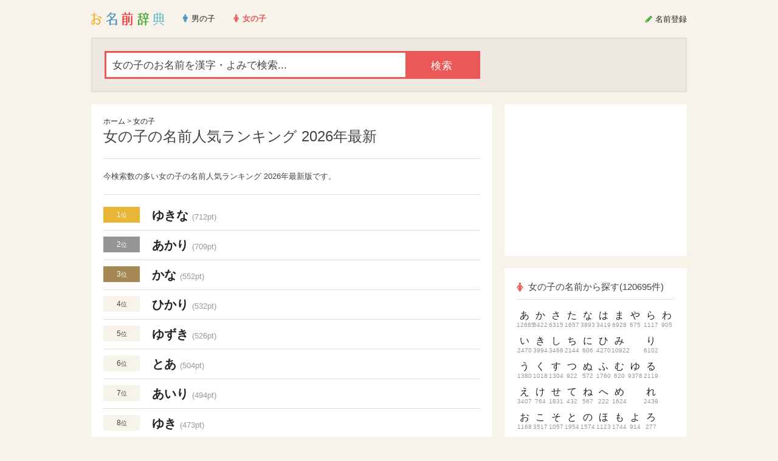

--- FILE ---
content_type: text/html; charset=utf-8
request_url: http://name.m3q.jp/ranking?g=2
body_size: 7162
content:

    
        
            
        
        
            
        
        
        
    



<!DOCTYPE html PUBLIC "-//W3C//DTD XHTML 1.0 Transitional//EN" "http://www.w3.org/TR/xhtml1/DTD/xhtml1-transitional.dtd">
<html xmlns="http://www.w3.org/1999/xhtml" xml:lang="ja" lang="ja">
<head>
<meta http-equiv="Content-Type" content="text/html; charset=utf-8" />
<meta name="format-detection" content="telephone=no" />

    <title>女の子の名前人気ランキング 2026年最新 - お名前辞典 - 赤ちゃん・子供の名前 約18万件から検索できる名前辞書</title>
    


    
    
    
        
            
            
            
            
                
            
        
    
        
    
    
    
    
        <link rel="next" href="http://name.m3q.jp/ranking?g=2&amp;page=2" />
    
    

<meta name="viewport" content="width=device-width, initial-scale=1.0, minimum-scale=1.0, maximum-scale=1.0, user-scalable=no" />
<link rel="apple-touch-icon-precomposed" href="http://name.m3q.jp/static/image/icon.png" />
<link rel="stylesheet" type="text/css" media="all" href="http://name.m3q.jp/static/style/normalize.css?2015092600" />
<link rel="stylesheet" type="text/css" media="all" href="http://name.m3q.jp/static/style/common.css?2015092600" />
<link rel="stylesheet" type="text/css" media="all" href="http://name.m3q.jp/static/style/element.css?2015092600" />
<link rel="stylesheet" type="text/css" media="all" href="http://name.m3q.jp/static/font/style.css?2015092600" />
<!--<script type="text/javascript" src="https://www.google.com/jsapi"></script>-->
<script type="text/javascript" src="http://name.m3q.jp/static/js/mootools-core-1.4.5.js?2015092600"></script>
<script type="text/javascript" src="http://name.m3q.jp/static/js/mootools-more-1.4.0.1.js?2015092600"></script>
<script type="text/javascript" src="http://name.m3q.jp/static/js/common-util.js?2015092600"></script>
<script type="text/javascript" src="http://name.m3q.jp/static/js/extra.js?2015092600"></script>
<link rel="shortcut icon" href="http://name.m3q.jp/static/image/favicon.ico" type="image/x-icon" />
<!--[if lt IE 7]>
<script type="text/javascript" src="http://name.m3q.jp/static/font/lte-ie7.js?2015092600"></script>
<script type="text/javascript" src="http://name.m3q.jp/static/js/DD_belatedPNG-0.0.8a.js"></script>
<script type="text/javascript" src="http://name.m3q.jp/static/js/ie6csshover.htc"></script>
<![endif]-->
<script type="text/javascript">
    //google.load("feeds", "1");
    window.addEvent('domready', function() {
        if (Browser.ie6) {
            DD_belatedPNG.fix('.png, img'); 
        }
        
        var popupWindow = new PopupWindow({
            popupWindowSelector: '.popup'
        });
        var tabMenu = new TabMenu();
        
        var ajax = new Ajax({
            baseURL: 'http://name.m3q.jp/',
            ajaxSelector: '.admin-action a',
            evalScripts: true
        });
        ajax.addEvent('loaded', function(hash, title, loadedElement) {
            loaded(loadedElement);
        });

        var extraInit = new ExtraInit({
            prefix: 'name',
            domain: 'name.m3q.jp'
        });
        var shareButton = new ShareButton({
         	
            enableHatebu: false,
            enableGoogle: false
        });
        var loaded = function() {
            
            popupWindow.run();
            tabMenu.run();
            
            ajax.run();
            
            extraInit.run();
            shareButton.run();
        };
        
        
            loaded();
        
    });
</script>


<script type="text/javascript">
  var _gaq = _gaq || [];
  _gaq.push(['_setAccount', 'UA-30688786-2']);
  _gaq.push(['_trackPageview']);

  (function() {
    var ga = document.createElement('script'); ga.type = 'text/javascript'; ga.async = true;
    ga.src = ('https:' == document.location.protocol ? 'https://ssl' : 'http://www') + '.google-analytics.com/ga.js';
    var s = document.getElementsByTagName('script')[0]; s.parentNode.insertBefore(ga, s);
  })();
</script>
<script async src="//pagead2.googlesyndication.com/pagead/js/adsbygoogle.js"></script>
<script>
  (adsbygoogle = window.adsbygoogle || []).push({
    google_ad_client: "ca-pub-9743099372645191",
    enable_page_level_ads: true
  });
</script>


</head>

<body id="ranking" class="body gender-2">
<script type="text/javascript">
    if (getWindowSize().x <= 980) {
        $(document.body).addClass('narrow');
        if (getWindowSize().x <= 768) {
            $(document.body).addClass('for-tablet');
            if (getWindowSize().x <= 480) {
                $(document.body).addClass('for-mobile');
            } else {
                $(document.body).removeClass('for-mobile');
            }
        } else {
            $(document.body).removeClass('for-tablet');
            $(document.body).removeClass('for-mobile');
        }
    } else {
        $(document.body).removeClass('narrow');
        $(document.body).removeClass('for-tablet');
        $(document.body).removeClass('for-mobile');
    }
</script>
<div id="wrapper">
    
        <div id="header">
            <div id="header-inner" class="clearfix">
                
                    <div id="global-nav">
    <div id="global-nav-inner">
        <ul class="clearfix">
            <li id="title"><a href="http://name.m3q.jp/" title="ホームに戻る"><img src="http://name.m3q.jp/static/image/logo.png" alt="お名前辞典" width="121" height="22" /></a></li><!--
            --><li class="male order"><a href="http://name.m3q.jp/?g=1"><span><i class="icon-male"></i>男の子</span></a></li><!--
            --><li class="female order current"><a href="http://name.m3q.jp/?g=2"><span><i class="icon-female"></i>女の子</span></a></li><!--
            --><li class="register order"><a href="http://name.m3q.jp/post_form"><span><i class="icon-pencil"></i><span class="disable-mobile">名前</span>登録</span></a></li><!--
            
                -->
            
        </ul>
    </div>
    <!--<a href="./html/close">お名前辞典終了のお知らせ</a>-->
</div>

                
            </div><!-- header-inner -->
        </div><!-- header -->
        
        <div id="body" class="clearfix">
        <script type="text/javascript">
            var header = $('header');
            var body = $('body');
            if (header && body && header.getStyle('position') == 'fixed') {
                body.setStyle('padding-top', header.getSize().y);
            }
        </script>
    
    


<div class="search-wrapper">
    <div class="search">
        <div class="search-inner">
            
            <form class="search-form" method="get" action="http://name.m3q.jp/list">
                <input type="hidden" name="g" value="2" />
                <input class="submit" type="submit" value="検索" />
        		<div class="overflow-hidden"><input name="s" id="s" class="gender-2" size="10" type="text" value="" /></div>
        	</form>
        </div>
    </div>
</div>

<div id="content">
    <div id="content-inner" class="clearfix">
        <div id="content-list">
            <div id="content-list-inner">
            
            
                
                    <div class="section">
                    
                        <span class="post-breadcrumbs" xmlns:v="http://rdf.data-vocabulary.org/#">
                            <span typeof="v:Breadcrumb"><a href="http://name.m3q.jp/" rel="v:url" property="v:title">ホーム</a></span>
                            &gt;
                            <span typeof="v:Breadcrumb"><a href="http://name.m3q.jp/?g=2" rel="v:url" property="v:title">女の子</a></span>
                        </span>
                                    
                        <h1 class="title">女の子の名前人気ランキング 2026年最新</h1>
                        <div class="description">今検索数の多い女の子の名前人気ランキング 2026年最新版です。</div>
                        
                        
                        
                        <div class="tags-list">
                            <ul>
                                
                                    
                                    <li>
                                        <div class="rank rank-1"><span class="count">1</span><span class="label">位</span></div>
                                        <a href="http://name.m3q.jp/list?s=ゆきな&amp;g=2">
                                            ゆきな
                                            <span class="count">(712pt)</span>
                                        </a>
                                        
                                    </li>
                                    
                                
                                    
                                    <li>
                                        <div class="rank rank-2"><span class="count">2</span><span class="label">位</span></div>
                                        <a href="http://name.m3q.jp/list?s=あかり&amp;g=2">
                                            あかり
                                            <span class="count">(709pt)</span>
                                        </a>
                                        
                                    </li>
                                    
                                
                                    
                                    <li>
                                        <div class="rank rank-3"><span class="count">3</span><span class="label">位</span></div>
                                        <a href="http://name.m3q.jp/list?s=かな&amp;g=2">
                                            かな
                                            <span class="count">(552pt)</span>
                                        </a>
                                        
                                    </li>
                                    
                                
                                    
                                    <li>
                                        <div class="rank rank-4"><span class="count">4</span><span class="label">位</span></div>
                                        <a href="http://name.m3q.jp/list?s=ひかり&amp;g=2">
                                            ひかり
                                            <span class="count">(532pt)</span>
                                        </a>
                                        
                                    </li>
                                    
                                
                                    
                                    <li>
                                        <div class="rank rank-5"><span class="count">5</span><span class="label">位</span></div>
                                        <a href="http://name.m3q.jp/list?s=ゆずき&amp;g=2">
                                            ゆずき
                                            <span class="count">(526pt)</span>
                                        </a>
                                        
                                    </li>
                                    
                                
                                    
                                    <li>
                                        <div class="rank rank-6"><span class="count">6</span><span class="label">位</span></div>
                                        <a href="http://name.m3q.jp/list?s=とあ&amp;g=2">
                                            とあ
                                            <span class="count">(504pt)</span>
                                        </a>
                                        
                                    </li>
                                    
                                
                                    
                                    <li>
                                        <div class="rank rank-7"><span class="count">7</span><span class="label">位</span></div>
                                        <a href="http://name.m3q.jp/list?s=あいり&amp;g=2">
                                            あいり
                                            <span class="count">(494pt)</span>
                                        </a>
                                        
                                    </li>
                                    
                                
                                    
                                    <li>
                                        <div class="rank rank-8"><span class="count">8</span><span class="label">位</span></div>
                                        <a href="http://name.m3q.jp/list?s=ゆき&amp;g=2">
                                            ゆき
                                            <span class="count">(473pt)</span>
                                        </a>
                                        
                                    </li>
                                    
                                
                                    
                                    <li>
                                        <div class="rank rank-9"><span class="count">9</span><span class="label">位</span></div>
                                        <a href="http://name.m3q.jp/list?s=あやか&amp;g=2">
                                            あやか
                                            <span class="count">(468pt)</span>
                                        </a>
                                        
                                    </li>
                                    
                                
                                    
                                    <li>
                                        <div class="rank rank-10"><span class="count">10</span><span class="label">位</span></div>
                                        <a href="http://name.m3q.jp/list?s=のあ&amp;g=2">
                                            のあ
                                            <span class="count">(463pt)</span>
                                        </a>
                                        
                                    </li>
                                    
                                
                                    
                                    <li>
                                        <div class="rank rank-11"><span class="count">11</span><span class="label">位</span></div>
                                        <a href="http://name.m3q.jp/list?s=はな&amp;g=2">
                                            はな
                                            <span class="count">(463pt)</span>
                                        </a>
                                        
                                    </li>
                                    
                                
                                    
                                    <li>
                                        <div class="rank rank-12"><span class="count">12</span><span class="label">位</span></div>
                                        <a href="http://name.m3q.jp/list?s=みゆ&amp;g=2">
                                            みゆ
                                            <span class="count">(462pt)</span>
                                        </a>
                                        
                                    </li>
                                    
                                
                                    
                                    <li>
                                        <div class="rank rank-13"><span class="count">13</span><span class="label">位</span></div>
                                        <a href="http://name.m3q.jp/list?s=あみ&amp;g=2">
                                            あみ
                                            <span class="count">(454pt)</span>
                                        </a>
                                        
                                    </li>
                                    
                                
                                    
                                    <li>
                                        <div class="rank rank-14"><span class="count">14</span><span class="label">位</span></div>
                                        <a href="http://name.m3q.jp/list?s=あやな&amp;g=2">
                                            あやな
                                            <span class="count">(448pt)</span>
                                        </a>
                                        
                                    </li>
                                    
                                
                                    
                                    <li>
                                        <div class="rank rank-15"><span class="count">15</span><span class="label">位</span></div>
                                        <a href="http://name.m3q.jp/list?s=かのん&amp;g=2">
                                            かのん
                                            <span class="count">(431pt)</span>
                                        </a>
                                        
                                    </li>
                                    
                                
                                    
                                    <li>
                                        <div class="rank rank-16"><span class="count">16</span><span class="label">位</span></div>
                                        <a href="http://name.m3q.jp/list?s=あき&amp;g=2">
                                            あき
                                            <span class="count">(426pt)</span>
                                        </a>
                                        
                                    </li>
                                    
                                
                                    
                                    <li>
                                        <div class="rank rank-17"><span class="count">17</span><span class="label">位</span></div>
                                        <a href="http://name.m3q.jp/list?s=あいか&amp;g=2">
                                            あいか
                                            <span class="count">(426pt)</span>
                                        </a>
                                        
                                    </li>
                                    
                                
                                    
                                    <li>
                                        <div class="rank rank-18"><span class="count">18</span><span class="label">位</span></div>
                                        <a href="http://name.m3q.jp/list?s=あい&amp;g=2">
                                            あい
                                            <span class="count">(418pt)</span>
                                        </a>
                                        
                                    </li>
                                    
                                
                                    
                                    <li>
                                        <div class="rank rank-19"><span class="count">19</span><span class="label">位</span></div>
                                        <a href="http://name.m3q.jp/list?s=そら&amp;g=2">
                                            そら
                                            <span class="count">(414pt)</span>
                                        </a>
                                        
                                    </li>
                                    
                                
                                    
                                    <li>
                                        <div class="rank rank-20"><span class="count">20</span><span class="label">位</span></div>
                                        <a href="http://name.m3q.jp/list?s=あおい&amp;g=2">
                                            あおい
                                            <span class="count">(414pt)</span>
                                        </a>
                                        
                                    </li>
                                    
                                
                                    
                                    <li>
                                        <div class="rank rank-21"><span class="count">21</span><span class="label">位</span></div>
                                        <a href="http://name.m3q.jp/list?s=こあみ&amp;g=2">
                                            こあみ
                                            <span class="count">(408pt)</span>
                                        </a>
                                        
                                    </li>
                                    
                                
                                    
                                    <li>
                                        <div class="rank rank-22"><span class="count">22</span><span class="label">位</span></div>
                                        <a href="http://name.m3q.jp/list?s=かりな&amp;g=2">
                                            かりな
                                            <span class="count">(403pt)</span>
                                        </a>
                                        
                                    </li>
                                    
                                
                                    
                                    <li>
                                        <div class="rank rank-23"><span class="count">23</span><span class="label">位</span></div>
                                        <a href="http://name.m3q.jp/list?s=せな&amp;g=2">
                                            せな
                                            <span class="count">(400pt)</span>
                                        </a>
                                        
                                    </li>
                                    
                                
                                    
                                    <li>
                                        <div class="rank rank-24"><span class="count">24</span><span class="label">位</span></div>
                                        <a href="http://name.m3q.jp/list?s=ひまり&amp;g=2">
                                            ひまり
                                            <span class="count">(399pt)</span>
                                        </a>
                                        
                                    </li>
                                    
                                
                                    
                                    <li>
                                        <div class="rank rank-25"><span class="count">25</span><span class="label">位</span></div>
                                        <a href="http://name.m3q.jp/list?s=はるか&amp;g=2">
                                            はるか
                                            <span class="count">(393pt)</span>
                                        </a>
                                        
                                    </li>
                                    
                                
                                    
                                    <li>
                                        <div class="rank rank-26"><span class="count">26</span><span class="label">位</span></div>
                                        <a href="http://name.m3q.jp/list?s=いちか&amp;g=2">
                                            いちか
                                            <span class="count">(391pt)</span>
                                        </a>
                                        
                                    </li>
                                    
                                
                                    
                                    <li>
                                        <div class="rank rank-27"><span class="count">27</span><span class="label">位</span></div>
                                        <a href="http://name.m3q.jp/list?s=あいみ&amp;g=2">
                                            あいみ
                                            <span class="count">(384pt)</span>
                                        </a>
                                        
                                    </li>
                                    
                                
                                    
                                    <li>
                                        <div class="rank rank-28"><span class="count">28</span><span class="label">位</span></div>
                                        <a href="http://name.m3q.jp/list?s=かおり&amp;g=2">
                                            かおり
                                            <span class="count">(379pt)</span>
                                        </a>
                                        
                                    </li>
                                    
                                
                                    
                                    <li>
                                        <div class="rank rank-29"><span class="count">29</span><span class="label">位</span></div>
                                        <a href="http://name.m3q.jp/list?s=あきな&amp;g=2">
                                            あきな
                                            <span class="count">(376pt)</span>
                                        </a>
                                        
                                    </li>
                                    
                                
                                    
                                    <li>
                                        <div class="rank rank-30"><span class="count">30</span><span class="label">位</span></div>
                                        <a href="http://name.m3q.jp/list?s=さな&amp;g=2">
                                            さな
                                            <span class="count">(376pt)</span>
                                        </a>
                                        
                                    </li>
                                    
                                
                                    
                                    <li>
                                        <div class="rank rank-31"><span class="count">31</span><span class="label">位</span></div>
                                        <a href="http://name.m3q.jp/list?s=はるな&amp;g=2">
                                            はるな
                                            <span class="count">(365pt)</span>
                                        </a>
                                        
                                    </li>
                                    
                                
                                    
                                    <li>
                                        <div class="rank rank-32"><span class="count">32</span><span class="label">位</span></div>
                                        <a href="http://name.m3q.jp/list?s=みか&amp;g=2">
                                            みか
                                            <span class="count">(361pt)</span>
                                        </a>
                                        
                                    </li>
                                    
                                
                                    
                                    <li>
                                        <div class="rank rank-33"><span class="count">33</span><span class="label">位</span></div>
                                        <a href="http://name.m3q.jp/list?s=ありさ&amp;g=2">
                                            ありさ
                                            <span class="count">(359pt)</span>
                                        </a>
                                        
                                    </li>
                                    
                                
                                    
                                    <li>
                                        <div class="rank rank-34"><span class="count">34</span><span class="label">位</span></div>
                                        <a href="http://name.m3q.jp/list?s=ここな&amp;g=2">
                                            ここな
                                            <span class="count">(358pt)</span>
                                        </a>
                                        
                                    </li>
                                    
                                
                                    
                                    <li>
                                        <div class="rank rank-35"><span class="count">35</span><span class="label">位</span></div>
                                        <a href="http://name.m3q.jp/list?s=ゆか&amp;g=2">
                                            ゆか
                                            <span class="count">(358pt)</span>
                                        </a>
                                        
                                    </li>
                                    
                                
                                    
                                    <li>
                                        <div class="rank rank-36"><span class="count">36</span><span class="label">位</span></div>
                                        <a href="http://name.m3q.jp/list?s=きあら&amp;g=2">
                                            きあら
                                            <span class="count">(356pt)</span>
                                        </a>
                                        
                                    </li>
                                    
                                
                                    
                                    <li>
                                        <div class="rank rank-37"><span class="count">37</span><span class="label">位</span></div>
                                        <a href="http://name.m3q.jp/list?s=さやか&amp;g=2">
                                            さやか
                                            <span class="count">(356pt)</span>
                                        </a>
                                        
                                    </li>
                                    
                                
                                    
                                    <li>
                                        <div class="rank rank-38"><span class="count">38</span><span class="label">位</span></div>
                                        <a href="http://name.m3q.jp/list?s=ゆうか&amp;g=2">
                                            ゆうか
                                            <span class="count">(353pt)</span>
                                        </a>
                                        
                                    </li>
                                    
                                
                                    
                                    <li>
                                        <div class="rank rank-39"><span class="count">39</span><span class="label">位</span></div>
                                        <a href="http://name.m3q.jp/list?s=さら&amp;g=2">
                                            さら
                                            <span class="count">(352pt)</span>
                                        </a>
                                        
                                    </li>
                                    
                                
                                    
                                    <li>
                                        <div class="rank rank-40"><span class="count">40</span><span class="label">位</span></div>
                                        <a href="http://name.m3q.jp/list?s=あゆ&amp;g=2">
                                            あゆ
                                            <span class="count">(345pt)</span>
                                        </a>
                                        
                                    </li>
                                    
                                
                                    
                                    <li>
                                        <div class="rank rank-41"><span class="count">41</span><span class="label">位</span></div>
                                        <a href="http://name.m3q.jp/list?s=あゆみ&amp;g=2">
                                            あゆみ
                                            <span class="count">(340pt)</span>
                                        </a>
                                        
                                    </li>
                                    
                                
                                    
                                    <li>
                                        <div class="rank rank-42"><span class="count">42</span><span class="label">位</span></div>
                                        <a href="http://name.m3q.jp/list?s=みう&amp;g=2">
                                            みう
                                            <span class="count">(339pt)</span>
                                        </a>
                                        
                                    </li>
                                    
                                
                                    
                                    <li>
                                        <div class="rank rank-43"><span class="count">43</span><span class="label">位</span></div>
                                        <a href="http://name.m3q.jp/list?s=かんな&amp;g=2">
                                            かんな
                                            <span class="count">(336pt)</span>
                                        </a>
                                        
                                    </li>
                                    
                                
                                    
                                    <li>
                                        <div class="rank rank-44"><span class="count">44</span><span class="label">位</span></div>
                                        <a href="http://name.m3q.jp/list?s=なな&amp;g=2">
                                            なな
                                            <span class="count">(328pt)</span>
                                        </a>
                                        
                                    </li>
                                    
                                
                                    
                                    <li>
                                        <div class="rank rank-45"><span class="count">45</span><span class="label">位</span></div>
                                        <a href="http://name.m3q.jp/list?s=えみ&amp;g=2">
                                            えみ
                                            <span class="count">(325pt)</span>
                                        </a>
                                        
                                    </li>
                                    
                                
                                    
                                    <li>
                                        <div class="rank rank-46"><span class="count">46</span><span class="label">位</span></div>
                                        <a href="http://name.m3q.jp/list?s=みはる&amp;g=2">
                                            みはる
                                            <span class="count">(322pt)</span>
                                        </a>
                                        
                                    </li>
                                    
                                
                                    
                                    <li>
                                        <div class="rank rank-47"><span class="count">47</span><span class="label">位</span></div>
                                        <a href="http://name.m3q.jp/list?s=しおり&amp;g=2">
                                            しおり
                                            <span class="count">(320pt)</span>
                                        </a>
                                        
                                    </li>
                                    
                                
                                    
                                    <li>
                                        <div class="rank rank-48"><span class="count">48</span><span class="label">位</span></div>
                                        <a href="http://name.m3q.jp/list?s=なみ&amp;g=2">
                                            なみ
                                            <span class="count">(318pt)</span>
                                        </a>
                                        
                                    </li>
                                    
                                
                                    
                                    <li>
                                        <div class="rank rank-49"><span class="count">49</span><span class="label">位</span></div>
                                        <a href="http://name.m3q.jp/list?s=まひろ&amp;g=2">
                                            まひろ
                                            <span class="count">(316pt)</span>
                                        </a>
                                        
                                    </li>
                                    
                                
                                    
                                    <li>
                                        <div class="rank rank-50"><span class="count">50</span><span class="label">位</span></div>
                                        <a href="http://name.m3q.jp/list?s=かなみ&amp;g=2">
                                            かなみ
                                            <span class="count">(313pt)</span>
                                        </a>
                                        
                                    </li>
                                    
                                
                            </ul>
                        </div>
                        <div class="page-nav">

        
        
            <a class="flat-button page-nav-next" href="http://name.m3q.jp/ranking?g=2&amp;page=2" title="next page"><span>次の 50 件 &rarr;</span></a>
        
        
            
        
        



    
        
        

    

    



<div class="ad-section">
    
    <style>
        .adsbygoogle {
            margin: 0 auto;
            background-color: #fff;
        }
        
        .big-banner { 
            width: 320px;
            height: 100px;
        }
        
        .rectangle {
            width: 300px;
            height: 250px;
        }
        
        
        
        @media (min-width:500px) {
            .big-banner {
                width: 468px;
                height: 60px;
            }
        }
        
        @media (min-width:800px) {
            .big-banner {
                width: 728px;
                height: 90px;
            }
        }
    </style>
    
    

<ul>
<li>
<script async src="//pagead2.googlesyndication.com/pagead/js/adsbygoogle.js"></script>
<!-- お名前辞典レクタングル -->
<ins class="adsbygoogle rectangle"
     style="display:inline-block;"
     data-ad-client="ca-pub-9743099372645191"
     data-ad-slot="7217928165"></ins>
<script>
(adsbygoogle = window.adsbygoogle || []).push({});
</script>
</li><!--
--><li>
<script async src="//pagead2.googlesyndication.com/pagead/js/adsbygoogle.js"></script>
<!-- お名前辞典レクタングル -->
<ins class="adsbygoogle rectangle"
     style="display:inline-block;"
     data-ad-client="ca-pub-9743099372645191"
     data-ad-slot="7217928165"></ins>
<script>
(adsbygoogle = window.adsbygoogle || []).push({});
</script>
</li>
</ul>

</div>



        
    
</div>

                    
                    </div>
                
                            
            </div><!-- content-list-inner -->
        </div><!-- content-list -->
        
        
            <div id="sidebar">
    

    

    



<div class="ad-section">
    

<script async src="//pagead2.googlesyndication.com/pagead/js/adsbygoogle.js"></script>
<!-- お名前辞典レクタングル -->
<ins class="adsbygoogle rectangle"
     style="display:inline-block;"
     data-ad-client="ca-pub-9743099372645191"
     data-ad-slot="7217928165"></ins>
<script>
(adsbygoogle = window.adsbygoogle || []).push({});
</script>

</div>




        <!--
    
    --><!--
    
        --><div class="section"><div class="section-col even">
            <div class="section-col-inner">
                    
                        
                            
                        
                            
                        
                            
                        
                            
                        
                            
                        
                            
                        
                            
                        
                            
                        
                            
                        
                            
                        
                            
                        
                            
                        
                            
                        
                            
                        
                            
                        
                            
                        
                            
                        
                            
                        
                            
                        
                            
                        
                            
                        
                            
                        
                            
                        
                            
                        
                            
                        
                            
                        
                            
                        
                            
                        
                            
                        
                            
                        
                            
                        
                            
                        
                            
                        
                            
                        
                            
                        
                            
                        
                            
                        
                            
                        
                            
                        
                            
                        
                            
                        
                            
                        
                            
                        
                            
                        
                            
                        
                            
                        
                            
                        
                            
                        
                        <h3 class="title"><i class="icon-female"></i>女の子の名前から探す(120695件)</h3>
                        <div class="kana-list">
                            <ul>
                            
                                <li class="no-1">
                                    <a href="http://name.m3q.jp/list?s=あ&amp;g=2">
                                        <span class="kana-label">あ</span><span class="kana-count">12685</span>
                                    </a>
                                </li>
                                
                            
                                <li class="no-2">
                                    <a href="http://name.m3q.jp/list?s=い&amp;g=2">
                                        <span class="kana-label">い</span><span class="kana-count">2470</span>
                                    </a>
                                </li>
                                
                            
                                <li class="no-3">
                                    <a href="http://name.m3q.jp/list?s=う&amp;g=2">
                                        <span class="kana-label">う</span><span class="kana-count">1380</span>
                                    </a>
                                </li>
                                
                            
                                <li class="no-4">
                                    <a href="http://name.m3q.jp/list?s=え&amp;g=2">
                                        <span class="kana-label">え</span><span class="kana-count">3407</span>
                                    </a>
                                </li>
                                
                            
                                <li class="no-5">
                                    <a href="http://name.m3q.jp/list?s=お&amp;g=2">
                                        <span class="kana-label">お</span><span class="kana-count">1168</span>
                                    </a>
                                </li>
                                </ul><ul>
                            
                                <li class="no-6">
                                    <a href="http://name.m3q.jp/list?s=か&amp;g=2">
                                        <span class="kana-label">か</span><span class="kana-count">5422</span>
                                    </a>
                                </li>
                                
                            
                                <li class="no-7">
                                    <a href="http://name.m3q.jp/list?s=き&amp;g=2">
                                        <span class="kana-label">き</span><span class="kana-count">3994</span>
                                    </a>
                                </li>
                                
                            
                                <li class="no-8">
                                    <a href="http://name.m3q.jp/list?s=く&amp;g=2">
                                        <span class="kana-label">く</span><span class="kana-count">1018</span>
                                    </a>
                                </li>
                                
                            
                                <li class="no-9">
                                    <a href="http://name.m3q.jp/list?s=け&amp;g=2">
                                        <span class="kana-label">け</span><span class="kana-count">764</span>
                                    </a>
                                </li>
                                
                            
                                <li class="no-10">
                                    <a href="http://name.m3q.jp/list?s=こ&amp;g=2">
                                        <span class="kana-label">こ</span><span class="kana-count">3517</span>
                                    </a>
                                </li>
                                </ul><ul>
                            
                                <li class="no-11">
                                    <a href="http://name.m3q.jp/list?s=さ&amp;g=2">
                                        <span class="kana-label">さ</span><span class="kana-count">6315</span>
                                    </a>
                                </li>
                                
                            
                                <li class="no-12">
                                    <a href="http://name.m3q.jp/list?s=し&amp;g=2">
                                        <span class="kana-label">し</span><span class="kana-count">3466</span>
                                    </a>
                                </li>
                                
                            
                                <li class="no-13">
                                    <a href="http://name.m3q.jp/list?s=す&amp;g=2">
                                        <span class="kana-label">す</span><span class="kana-count">1304</span>
                                    </a>
                                </li>
                                
                            
                                <li class="no-14">
                                    <a href="http://name.m3q.jp/list?s=せ&amp;g=2">
                                        <span class="kana-label">せ</span><span class="kana-count">1831</span>
                                    </a>
                                </li>
                                
                            
                                <li class="no-15">
                                    <a href="http://name.m3q.jp/list?s=そ&amp;g=2">
                                        <span class="kana-label">そ</span><span class="kana-count">1057</span>
                                    </a>
                                </li>
                                </ul><ul>
                            
                                <li class="no-16">
                                    <a href="http://name.m3q.jp/list?s=た&amp;g=2">
                                        <span class="kana-label">た</span><span class="kana-count">1657</span>
                                    </a>
                                </li>
                                
                            
                                <li class="no-17">
                                    <a href="http://name.m3q.jp/list?s=ち&amp;g=2">
                                        <span class="kana-label">ち</span><span class="kana-count">2144</span>
                                    </a>
                                </li>
                                
                            
                                <li class="no-18">
                                    <a href="http://name.m3q.jp/list?s=つ&amp;g=2">
                                        <span class="kana-label">つ</span><span class="kana-count">922</span>
                                    </a>
                                </li>
                                
                            
                                <li class="no-19">
                                    <a href="http://name.m3q.jp/list?s=て&amp;g=2">
                                        <span class="kana-label">て</span><span class="kana-count">432</span>
                                    </a>
                                </li>
                                
                            
                                <li class="no-20">
                                    <a href="http://name.m3q.jp/list?s=と&amp;g=2">
                                        <span class="kana-label">と</span><span class="kana-count">1954</span>
                                    </a>
                                </li>
                                </ul><ul>
                            
                                <li class="no-21">
                                    <a href="http://name.m3q.jp/list?s=な&amp;g=2">
                                        <span class="kana-label">な</span><span class="kana-count">3893</span>
                                    </a>
                                </li>
                                
                            
                                <li class="no-22">
                                    <a href="http://name.m3q.jp/list?s=に&amp;g=2">
                                        <span class="kana-label">に</span><span class="kana-count">606</span>
                                    </a>
                                </li>
                                
                            
                                <li class="no-23">
                                    <a href="http://name.m3q.jp/list?s=ぬ&amp;g=2">
                                        <span class="kana-label">ぬ</span><span class="kana-count">572</span>
                                    </a>
                                </li>
                                
                            
                                <li class="no-24">
                                    <a href="http://name.m3q.jp/list?s=ね&amp;g=2">
                                        <span class="kana-label">ね</span><span class="kana-count">567</span>
                                    </a>
                                </li>
                                
                            
                                <li class="no-25">
                                    <a href="http://name.m3q.jp/list?s=の&amp;g=2">
                                        <span class="kana-label">の</span><span class="kana-count">1574</span>
                                    </a>
                                </li>
                                </ul><ul>
                            
                                <li class="no-26">
                                    <a href="http://name.m3q.jp/list?s=は&amp;g=2">
                                        <span class="kana-label">は</span><span class="kana-count">3419</span>
                                    </a>
                                </li>
                                
                            
                                <li class="no-27">
                                    <a href="http://name.m3q.jp/list?s=ひ&amp;g=2">
                                        <span class="kana-label">ひ</span><span class="kana-count">4270</span>
                                    </a>
                                </li>
                                
                            
                                <li class="no-28">
                                    <a href="http://name.m3q.jp/list?s=ふ&amp;g=2">
                                        <span class="kana-label">ふ</span><span class="kana-count">1760</span>
                                    </a>
                                </li>
                                
                            
                                <li class="no-29">
                                    <a href="http://name.m3q.jp/list?s=へ&amp;g=2">
                                        <span class="kana-label">へ</span><span class="kana-count">222</span>
                                    </a>
                                </li>
                                
                            
                                <li class="no-30">
                                    <a href="http://name.m3q.jp/list?s=ほ&amp;g=2">
                                        <span class="kana-label">ほ</span><span class="kana-count">1123</span>
                                    </a>
                                </li>
                                </ul><ul>
                            
                                <li class="no-31">
                                    <a href="http://name.m3q.jp/list?s=ま&amp;g=2">
                                        <span class="kana-label">ま</span><span class="kana-count">6928</span>
                                    </a>
                                </li>
                                
                            
                                <li class="no-32">
                                    <a href="http://name.m3q.jp/list?s=み&amp;g=2">
                                        <span class="kana-label">み</span><span class="kana-count">10922</span>
                                    </a>
                                </li>
                                
                            
                                <li class="no-33">
                                    <a href="http://name.m3q.jp/list?s=む&amp;g=2">
                                        <span class="kana-label">む</span><span class="kana-count">620</span>
                                    </a>
                                </li>
                                
                            
                                <li class="no-34">
                                    <a href="http://name.m3q.jp/list?s=め&amp;g=2">
                                        <span class="kana-label">め</span><span class="kana-count">1624</span>
                                    </a>
                                </li>
                                
                            
                                <li class="no-35">
                                    <a href="http://name.m3q.jp/list?s=も&amp;g=2">
                                        <span class="kana-label">も</span><span class="kana-count">1744</span>
                                    </a>
                                </li>
                                </ul><ul>
                            
                                <li class="no-36">
                                    <a href="http://name.m3q.jp/list?s=や&amp;g=2">
                                        <span class="kana-label">や</span><span class="kana-count">675</span>
                                    </a>
                                </li>
                                
                            
                                <li class="no-37">
                                    <a href="http://name.m3q.jp/list?s=ヰ&amp;g=2">
                                        <span class="kana-label">ヰ</span><span class="kana-count">-</span>
                                    </a>
                                </li>
                                
                            
                                <li class="no-38">
                                    <a href="http://name.m3q.jp/list?s=ゆ&amp;g=2">
                                        <span class="kana-label">ゆ</span><span class="kana-count">9378</span>
                                    </a>
                                </li>
                                
                            
                                <li class="no-39">
                                    <a href="http://name.m3q.jp/list?s=ゑ&amp;g=2">
                                        <span class="kana-label">ゑ</span><span class="kana-count">-</span>
                                    </a>
                                </li>
                                
                            
                                <li class="no-40">
                                    <a href="http://name.m3q.jp/list?s=よ&amp;g=2">
                                        <span class="kana-label">よ</span><span class="kana-count">914</span>
                                    </a>
                                </li>
                                </ul><ul>
                            
                                <li class="no-41">
                                    <a href="http://name.m3q.jp/list?s=ら&amp;g=2">
                                        <span class="kana-label">ら</span><span class="kana-count">1117</span>
                                    </a>
                                </li>
                                
                            
                                <li class="no-42">
                                    <a href="http://name.m3q.jp/list?s=り&amp;g=2">
                                        <span class="kana-label">り</span><span class="kana-count">6102</span>
                                    </a>
                                </li>
                                
                            
                                <li class="no-43">
                                    <a href="http://name.m3q.jp/list?s=る&amp;g=2">
                                        <span class="kana-label">る</span><span class="kana-count">2119</span>
                                    </a>
                                </li>
                                
                            
                                <li class="no-44">
                                    <a href="http://name.m3q.jp/list?s=れ&amp;g=2">
                                        <span class="kana-label">れ</span><span class="kana-count">2439</span>
                                    </a>
                                </li>
                                
                            
                                <li class="no-45">
                                    <a href="http://name.m3q.jp/list?s=ろ&amp;g=2">
                                        <span class="kana-label">ろ</span><span class="kana-count">277</span>
                                    </a>
                                </li>
                                </ul><ul>
                            
                                <li class="no-46">
                                    <a href="http://name.m3q.jp/list?s=わ&amp;g=2">
                                        <span class="kana-label">わ</span><span class="kana-count">905</span>
                                    </a>
                                </li>
                                
                            
                                <li class="no-47">
                                    <a href="http://name.m3q.jp/list?s=を&amp;g=2">
                                        <span class="kana-label">を</span><span class="kana-count">5</span>
                                    </a>
                                </li>
                                
                            
                                <li class="no-48">
                                    <a href="http://name.m3q.jp/list?s=ん&amp;g=2">
                                        <span class="kana-label">ん</span><span class="kana-count">13</span>
                                    </a>
                                </li>
                                
                            
                            </ul>
                        </div>
                    
                    
                        <div class="more">
                            <a href="http://name.m3q.jp/?g=1"><span>男の子の名前から探す &rarr;</span></a>
                        </div>
                    
            </div>
        </div></div><!--
    
    -->
    
    
    
    <!--
    
    -->
    
    
        
    

    
    
        
            <div id="second-ad">
                

    

    



<div class="ad-section">
    

<script async src="//pagead2.googlesyndication.com/pagead/js/adsbygoogle.js"></script>
<!-- お名前辞典レクタングル -->
<ins class="adsbygoogle rectangle"
     style="display:inline-block;"
     data-ad-client="ca-pub-9743099372645191"
     data-ad-slot="7217928165"></ins>
<script>
(adsbygoogle = window.adsbygoogle || []).push({});
</script>

</div>



            </div>
        
    
</div>

        
        
    </div><!-- content-inner -->
</div><!-- content -->


    <div class="search-wrapper">
    <div class="search">
        <div class="search-inner">
            
            <form class="search-form" method="get" action="http://name.m3q.jp/list">
                <input type="hidden" name="g" value="2" />
                <input class="submit" type="submit" value="検索" />
        		<div class="overflow-hidden"><input name="s" id="s" class="gender-2" size="10" type="text" value="" /></div>
        	</form>
        </div>
    </div>
</div>


        
                <div id="footer">
                    <div id="subtitle"><a href="http://name.m3q.jp/"><span>赤ちゃん・子供の名前 約18万件から検索できる名前辞書</span><span>お名前辞典</span></a></div>
                    <div id="footer-nav" class="clearfix">
                        <span id="copyright">&copy; 2012 - 2026</span>
                        |
                        <a href="http://name.m3q.jp/html/contact">お問い合わせ</a>
                        |
                        <a href="http://name.m3q.jp/html/legal">プライバシーポリシー</a>
                        |
                        <a href="http://name.m3q.jp/recent">新着名前</a>
                        |
                        <a href="https://talent-dictionary.com">タレント辞書</a>
                    </div>
                </div>
            </div><!-- body -->
        
	</div><!-- wrapper -->

</body>
</html>



--- FILE ---
content_type: text/html; charset=utf-8
request_url: https://www.google.com/recaptcha/api2/aframe
body_size: 264
content:
<!DOCTYPE HTML><html><head><meta http-equiv="content-type" content="text/html; charset=UTF-8"></head><body><script nonce="OZDibjcnLpCs-ti1Weffbg">/** Anti-fraud and anti-abuse applications only. See google.com/recaptcha */ try{var clients={'sodar':'https://pagead2.googlesyndication.com/pagead/sodar?'};window.addEventListener("message",function(a){try{if(a.source===window.parent){var b=JSON.parse(a.data);var c=clients[b['id']];if(c){var d=document.createElement('img');d.src=c+b['params']+'&rc='+(localStorage.getItem("rc::a")?sessionStorage.getItem("rc::b"):"");window.document.body.appendChild(d);sessionStorage.setItem("rc::e",parseInt(sessionStorage.getItem("rc::e")||0)+1);localStorage.setItem("rc::h",'1768935665575');}}}catch(b){}});window.parent.postMessage("_grecaptcha_ready", "*");}catch(b){}</script></body></html>